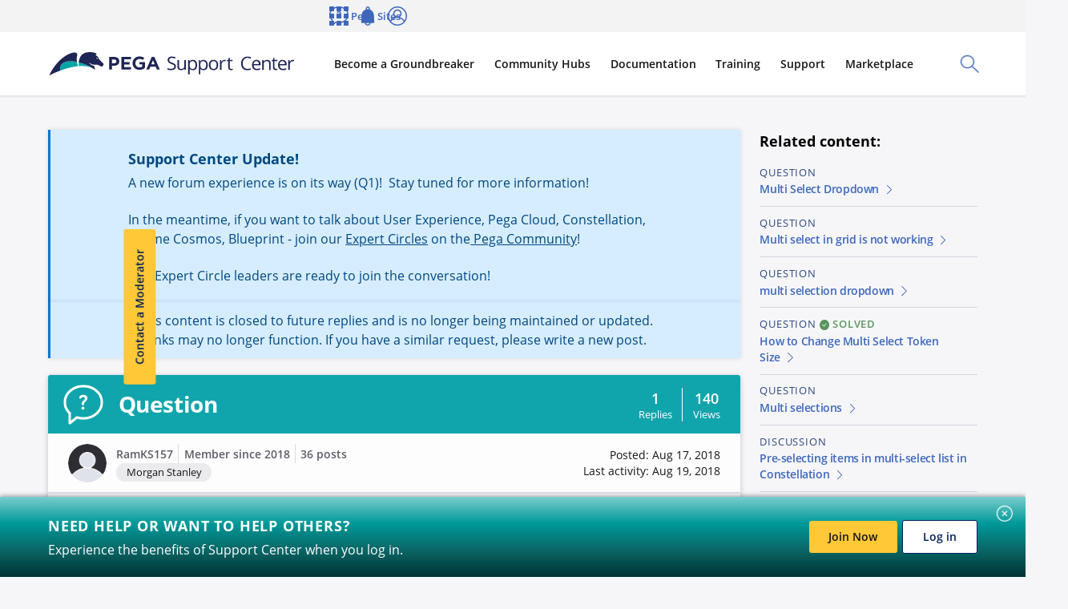

--- FILE ---
content_type: text/javascript
request_url: https://support.pega.com/themes/custom/pegacc_theme/dist/build/bolt-typeahead-bundle-ecd3131bdde13f1bcf36.js
body_size: 7551
content:
"use strict";(self.webpackChunkpega_bolt_build=self.webpackChunkpega_bolt_build||[]).push([[8734],{16888:(e,t,s)=>{s.d(t,{$8:()=>l,XX:()=>o.XX,bz:()=>c,qy:()=>o.qy});var o=s(33381),n=s(704),i=s(22024),r=s(76096);class a extends r.JT{static props={onClick:i.xk.string,onClickTarget:i.xk.string,isServer:{...i.xk.boolean,default:!1},isClient:{...i.xk.boolean,default:!0}};renderStyles(e){if(e)return o.qy`<style>${e}</style>`}slot(e){return void 0===this.slots[e]&&(this.slots[e]=[]),this.useShadow&&i.bg?"default"===e?o.qy`<slot />`:o.qy`<slot name="${e}" />`:"default"===e?o.qy`${this.slots.default}`:this.slots[e]&&this.slots[e]!==[]?o.qy`${this.slots[e]}`:""}renderer(e,t){(0,o.XX)(t(),e)}}class l extends a{}class c extends((0,n.e)(a)){}},22024:(e,t,s)=>{function o(e,t){let s=!1;if("string"==typeof t)t=[t];else if(!Array.isArray(t))return null;return t=t.map(e=>e.toUpperCase()),e.forEach((e,o)=>{e.tagName&&t.includes(e.tagName)&&(s=!0)}),s}function n(){const e=document.querySelectorAll(".js-bolt-sticky");let t=0;return e.length&&e.forEach(e=>{const s=e.offsetHeight;s>t&&(t=s)}),t}s.d(t,{bq:()=>o,CO:()=>r,GQ:()=>n,mA:()=>l,LP:()=>c.L,lE:()=>x,bg:()=>a.bg,Vu:()=>S,sN:()=>w,tp:()=>d,dK:()=>h,xk:()=>i.xk,P:()=>f,Tq:()=>_,ep:()=>u,kQ:()=>p,RE:()=>v.Ay,jj:()=>y,vY:()=>g});var i=s(86546);function r(e){if(!e||!e.properties)throw new Error("Cannot convert empty JSON schema to Props");const t={};return Object.keys(e.properties).forEach(s=>{const o=e.properties[s];switch(o.type){case"number":case"boolean":case"string":const e=i.xk[o.type];t[s]={...e,default:o.default}}}),t}var a=s(60199);function l(e){if(!e)return 0;let{transitionDuration:t,transitionDelay:s}=window.getComputedStyle(e);const o=parseFloat(t),n=parseFloat(s);return o||n?(t=t.split(",")[0],s=s.split(",")[0],1e3*(parseFloat(t)+parseFloat(s))):0}s(45919);var c=s(51868);function h(e){return e.hasAttribute("hidden")||e.hasAttribute("aria-hidden")&&"false"!==e.getAttribute("aria-hidden")||"none"===e.style.display||"0"===e.style.opacity||"hidden"===e.style.visibility||"collapse"===e.style.visibility}function d(e){return"-1"!==e.getAttribute("tabindex")&&!h(e)&&!function(e){return e.hasAttribute("disabled")||e.hasAttribute("aria-disabled")&&"false"!==e.getAttribute("aria-disabled")}(e)&&(e.hasAttribute("tabindex")||(e instanceof HTMLAnchorElement||e instanceof HTMLAreaElement)&&e.hasAttribute("href")||e instanceof HTMLButtonElement||e instanceof HTMLInputElement||e instanceof HTMLTextAreaElement||e instanceof HTMLSelectElement||e instanceof HTMLIFrameElement)}const u=(e,t,{[e]:s,...o})=>({[t]:s,...o}),p=window.CSS&&CSS.supports("color","var(--primary)");let b=!1;try{window.addEventListener("test",null,Object.defineProperty({},"passive",{get:()=>(b=!0,!0)}))}catch(e){}function g(){var e,t=document.createElement("fakeelement"),s={transition:"transitionend",OTransition:"oTransitionEnd",MozTransition:"transitionend",WebkitTransition:"webkitTransitionEnd"};for(e in s)if(void 0!==t.style[e])return s[e]}function m(e){return e.replace(/[A-Z]/gi,"").split(", ").map(parseFloat)}const y=function(e,t,s){const o=(n=t,r=(i=window.getComputedStyle(n)).transitionProperty.split(", "),a=m(i.transitionDelay),r[m(i.transitionDuration).map(function(e,t){return e+a[t]}).reduce(function(e,t,s){return e.val>t&&(e.val=t,e.i=s),e},{val:-1/0,i:0}).i]);var n,i,r,a;return function(n){n.propertyName===o&&s(e,t,n)}};function f(e,t=document){return Array.prototype.slice.call(t.querySelectorAll(e))}function _(e,t,s,o=20,n=0){let i=[];if(n>=o)return i;const r=e=>{const i=e.assignedNodes().filter(e=>1===e.nodeType);return i.length>0?_(i[0].parentElement,t,s,o,n+1):[]},a=Array.from(e.children||[]);for(const e of a)t(e),s(e)&&i.push(e),null!=e.shadowRoot?i.push(..._(e.shadowRoot,t,s,o,n+1)):"SLOT"===e.tagName?i.push(...r(e)):i.push(..._(e,t,s,o,n+1));return i}var v=s(3826);const S={name:"hideOnEsc",defaultValue:!0,fn({hide:e}){function t(t){27===t.keyCode&&e()}return{onShow(){document.addEventListener("keydown",t)},onHide(){document.removeEventListener("keydown",t)}}}},x={name:"handleFocus",defaultValue:!0,fn({popper:e,reference:t,props:s,...o}){const n=e.querySelector("focus-trap"),{firstFocusableElement:i}=w([e]);async function r(e){9===e.keyCode&&(e.preventDefault(),await n.updateComplete,n.focusFirstElement(),document.removeEventListener("keydown",r))}return{onShow(){i&&n&&(n.active=!0,document.addEventListener("keydown",r))},onHide(){n.active=!1,document.removeEventListener("keydown",r),e.contains(document.activeElement)&&k(t).focus()}}}},w=e=>{if(!e.length)return;const t=["bolt-link","bolt-button","bolt-trigger","bolt-menu-item"],s=["abbr","acronym","b","cite","em","i","strong","sub","sup","time"];let o,n,i,r;const a=e=>{3===e.nodeType?o=!0:1===e.nodeType&&(s.includes(e.nodeName.toLowerCase())?n=!0:i=!0,(d(e)||t.includes(e.nodeName.toLowerCase()))&&(r||(r=e))),e.children&&Array.from(e.children).forEach(e=>{a(e)})};return e.forEach(e=>{a(e)}),{hasText:o,hasAllowedContent:n,hasDisallowedContent:i,firstFocusableElement:r}},k=e=>e.tagName.toLowerCase().includes("bolt-")&&e.renderRoot&&_(e.renderRoot,h,d)[0]||e},51868:(e,t,s)=>{function o(){return Math.random().toString(36).substr(2,9)}s.d(t,{L:()=>o})},52022:(e,t,s)=>{s.d(t,{qy:()=>c.qy,XX:()=>c.XX,bz:()=>c.bz,$8:()=>c.$8,o$:()=>l});var o=s(86546),n=s(77810),i=s(94140),r=s(76096),a=s(64922);Object.assign;class l extends r.JT{get props(){return{...super.props,isServer:{...o.xk.boolean,default:!1},isClient:{...o.xk.boolean,default:!0},children:(0,n.createElement)("slot",null)}}renderStyles(e){if(e)return this.useShadow&&(0,a.jsx)("style",{children:e})}renderer(e,t){this.reactRoot||(this.reactRoot=(0,i.H)(e)),this._renderRoot=e,this._reactDom=this.reactRoot.render(t())}get renderRoot(){return super.renderRoot||(0,r.r7)(this)}}var c=s(16888)},53210:(e,t,s)=>{s.d(t,{A:()=>o});const o=".e-bolt-icon{--e-bolt-icon-size: 1em;--e-bolt-icon-color: inherit;display:inline-block;width:var(--e-bolt-icon-size);height:var(--e-bolt-icon-size);color:var(--e-bolt-icon-color);vertical-align:middle}.e-bolt-icon>*{fill:currentColor}.e-bolt-icon--small{--e-bolt-icon-size: 1rem}.e-bolt-icon--medium{--e-bolt-icon-size: 1.5rem}.e-bolt-icon--large{--e-bolt-icon-size: 2rem}.e-bolt-icon--xlarge{--e-bolt-icon-size: 2.375rem}.e-bolt-icon--teal{--e-bolt-icon-color: var(--bolt-color-teal)}.e-bolt-icon--navy{--e-bolt-icon-color: var(--bolt-color-navy)}.e-bolt-icon--yellow{--e-bolt-icon-color: var(--bolt-color-yellow-dark)}.e-bolt-icon--orange{--e-bolt-icon-color: var(--bolt-color-orange)}.e-bolt-icon--pink{--e-bolt-icon-color: var(--bolt-color-pink)}.e-bolt-icon--berry{--e-bolt-icon-color: var(--bolt-color-berry)}.e-bolt-icon--wine{--e-bolt-icon-color: var(--bolt-color-wine)}.e-bolt-icon--violet{--e-bolt-icon-color: var(--bolt-color-violet)}[dir=rtl] .e-bolt-icon--direction-indicator{transform:rotate(180deg)}"},60199:(e,t,s)=>{s.d(t,{HL:()=>n,bg:()=>o.bg});var o=s(45919);const n=!1},76096:(e,t,s)=>{s.d(t,{JT:()=>p,r7:()=>u});var o=s(23266),n=s(30558),i=s(76162),r=s(21075),a=s.n(r),l=s(80874),c=s(45919),h=s(22024);const d=new l.Validator;function u(e){return e._shadowRoot||(e._shadowRoot=e.shadowRoot||e.attachShadow({mode:"open",delegatesFocus:e.delegateFocus||!1}))}class p extends(((e=HTMLElement)=>(0,o.T)((0,n.OG)((0,i.M)(e))))(HTMLElement)){connectedCallback(){super.connectedCallback&&super.connectedCallback(),this.ssrKeep&&!this.ssrPrepped&&this.ssrHydrationPrep()}setState(e){this.state={...this.state,...e}}setupSlots(){const e=this.querySelector('[is="shadow-root"]');e&&e.childNodes?this.slots=this._checkSlots(e.childNodes):this.slots=this._checkSlots()}setupShadow(){this.useShadow=(0,c.bA)(this)}get renderRoot(){return this.setupShadow(),this.ssrKeep&&!this.ssrPrepped&&this.ssrHydrationPrep(),this.slots||this.setupSlots(),c.bg&&!0===this.useShadow?super.renderRoot||u(this):this}validateProps(e){if(!this.schema)return e;const t=e;for(let e in t)""===t[e]&&delete t[e];this.formattedSchema=this.schema,Object.keys(this.formattedSchema.properties).map(e=>{this.formattedSchema.properties=(0,h.ep)(e,a()(e),this.formattedSchema.properties)});const s={...Object.keys(this.formattedSchema.properties).reduce((e,t)=>(this.formattedSchema.properties[t].default&&(e[t]=this.formattedSchema.properties[t].default),e),{}),...e},o=d.validate(s,this.formattedSchema);return o.valid||console.log(o),o.instance}getModifiedSchema(e,t="content"){let s=e;"string"==typeof t&&(t=[t]);try{t.forEach(e=>{if(s.properties&&s.properties[e]&&delete s.properties[e],s.required){const t=s.required.indexOf(e);-1!==t&&(s.required.splice(t,1),s.required.length||delete s.required)}})}catch(e){console.warn(e.message,e.name)}return s}ssrHydrationPrep(){this.nodesToKeep=[],this.ssrKeep.forEach(e=>{for(;e.firstChild;)this.nodesToKeep.push(e.firstChild),this.appendChild(e.firstChild)}),Array.from(this.children).filter(e=>!this.nodesToKeep.includes(e)).forEach(e=>{e.parentElement.removeChild(e)}),this.ssrPrepped=!0}addStyles(e){let t=Array.from(e);if(t=t.join(" "),this.useShadow&&this.renderStyles)return this.renderStyles(t)}addClassesToSlottedChildren(e=["default"]){if(this.slots){const t=e=>{if(!(e in this.slots))return;const t=[];this.slots[e].forEach(e=>{e.tagName&&(e.classList.remove("is-first-child"),e.classList.remove("is-last-child"),t.push(e))}),t[0]&&(t[0].classList.add("is-first-child"),1===t.length&&t[0].classList.add("is-last-child")),t[t.length-1]&&t[t.length-1].classList.add("is-last-child")};e.forEach(e=>t(e))}}_checkSlots(e=this.childNodes){const t={default:[]};return e.forEach(function(e,s,o){const n=e.getAttribute?e.getAttribute("slot"):null;n?(t[n]||(t[n]=[]),t[n].push(e)):t.default.push(e)}),t}rendered(){this._wasInitiallyRendered||(this._wasInitiallyRendered=!0,this.dispatchEvent(new CustomEvent("ready",{detail:{name:this.tagName.toLowerCase(),shadowDom:!!this.useShadow},bubbles:!0}))),this.dispatchEvent(new CustomEvent("rendered",{detail:{name:this.tagName.toLowerCase(),shadowDom:!!this.useShadow},bubbles:!0}))}}},98226:(e,t,s)=>{s.r(t),s.d(t,{BoltTypeahead:()=>L});var o=s(98801),n=s(9579),i=s(86546),r=s(16888);class a extends r.$8{connecting(){super.connecting&&super.connecting(),this._listeners={}}disconnecting(){super.disconnecting&&super.disconnecting(),this._listeners={}}on(e,t){return void 0===this._listeners[e]&&(this._listeners[e]=[]),this._listeners[e].push(t),this}off(e,t){var s=this._listeners[e].indexOf(t);return s>-1&&this._listeners[e].splice(s,1),this}_fire(e,...t){(this._listeners[e]||[]).forEach(function(e){e(this,t)}.bind(this))}}var l=s(53210);const c="bolt-typeahead{display:flex;align-self:stretch;position:relative;text-align:start}:host{position:relative}bolt-autosuggest{width:100%}.c-bolt-typeahead{display:flex;flex-direction:column;position:relative;width:100%;border-radius:6px}.c-bolt-typeahead__label{position:relative}.c-bolt-typeahead__input{box-sizing:border-box;-webkit-appearance:none;width:100%;max-width:100%;min-height:44px;padding:calc(var(--bolt-spacing-y-medium)/2 - 1px) calc(var(--bolt-spacing-x-medium) + 1.4rem);font-size:16px;color:var(--bolt-color-black);border-radius:6px;border-width:1px;border-style:solid;border-color:var(--bolt-color-navy-xlight);background-color:var(--bolt-color-white);transition:all .1s ease;text-overflow:ellipsis;outline-offset:-3px;outline-width:2px}@media all and (min-width: 800px){.c-bolt-typeahead__input{padding-inline-end:1.4rem}}@media(min-width: 50em){.c-bolt-typeahead__input{font-size:inherit}}.c-bolt-typeahead__input:focus{border-color:var(--bolt-color-navy-light);box-shadow:0 0 0 2px var(--bolt-color-navy-xlight),inset 0 0 0 1px var(--bolt-color-navy-light);outline:0}.c-bolt-typeahead__input--open{border-bottom-right-radius:0;border-bottom-left-radius:0}.c-bolt-typeahead__input:disabled{color:var(--bolt-color-gray);cursor:not-allowed;background-color:var(--bolt-color-gray-light)}.c-bolt-typeahead__input::-ms-clear{display:none}.c-bolt-typeahead__input::-webkit-input-placeholder,.c-bolt-typeahead__input::-moz-input-placeholder{transition:all .1s ease}.c-bolt-typeahead__input::-webkit-input-placeholder{color:var(--bolt-color-gray)}.c-bolt-typeahead__input::-moz-placeholder{color:var(--bolt-color-gray)}.c-bolt-typeahead__input:-ms-input-placeholder{color:var(--bolt-color-gray)}.c-bolt-typeahead__input:-moz-placeholder{color:var(--bolt-color-gray)}.c-bolt-typeahead__menu{display:block;opacity:0;position:absolute;top:calc(100% + 2px);inset-inline-end:0;z-index:80;width:100%;min-width:100%;max-height:0;overflow:hidden;color:var(--bolt-color-black);text-transform:capitalize;border-bottom-right-radius:6px;border-bottom-left-radius:6px;box-shadow:var(--bolt-color-gray-light) 0px 15px 46px -10px;background-color:var(--bolt-color-white);transition:max-height .3s cubic-bezier(0.645, 0.045, 0.355, 1),opacity .3s cubic-bezier(0.645, 0.045, 0.355, 1)}.c-bolt-typeahead__menu.is-open{opacity:1;overflow-y:auto;max-height:calc(100vh - calc(var(--bolt-spacing-x-medium) + 0.75rem));max-height:calc(100vh - var(--typeahead-height))}.c-bolt-typeahead__results{overflow:hidden;margin:0;padding:var(--bolt-spacing-y-xsmall) 0;list-style:none;border-bottom-right-radius:6px;border-bottom-left-radius:6px}.c-bolt-typeahead__results:empty{max-height:0;border-width:0}.c-bolt-typeahead__result{overflow:hidden;color:inherit;transition:background-color .1s ease}.c-bolt-typeahead__result.has-cursor{background-color:var(--bolt-color-gray-xlight)}.c-bolt-typeahead__result:active,.c-bolt-typeahead__result:focus{background-color:var(--bolt-color-navy-xlight)}.c-bolt-typeahead__result-highlight{font-weight:var(--bolt-type-font-weight-bold)}.c-bolt-typeahead__result-text{display:block;padding:calc(var(--bolt-spacing-y-medium)/2 - 1px) var(--bolt-spacing-x-medium);padding-inline-start:calc(var(--bolt-spacing-x-medium) + .75rem);font-family:var(--bolt-type-font-family-body);font-size:var(--bolt-type-font-size-xsmall);color:inherit;line-height:var(--bolt-type-line-height-xsmall);text-transform:initial;cursor:pointer}.c-bolt-typeahead__wrapper{width:100%}.c-bolt-typeahead__input-wrapper{flex-shrink:0;position:relative}.c-bolt-typeahead__button{position:absolute;top:0}.c-bolt-typeahead__button--clear{display:none;inset-inline-end:0}.c-bolt-typeahead__button--submit{inset-inline-start:0}.c-bolt-typeahead__button.e-bolt-button--transparent{--e-bolt-button-text-color: var( --bolt-color-navy-light )}.c-bolt-typeahead__input[required]:valid~.c-bolt-typeahead__button--clear,.c-bolt-typeahead__button--clear.is-visible{display:block}",h={}.hasOwnProperty;let d;function u(e){return d=e,p}function p(...e){let t=[];for(var s=0;s<e.length;s++){var o=e[s];if(o){var n=typeof o;if("string"===n||"number"===n)t.push(o);else if(Array.isArray(o)&&o.length){var i=p.apply(null,o);i&&t.push(i)}else if("object"===n)for(var r in o)h.call(o,r)&&o[r]&&t.push(r)}}return d&&d.locals&&(t=t.map(e=>d.locals[e]?d.locals[e]:e)),t.join(" ")}s(77810);var b=s(52022),g=s(51868),m=s(59135),y=s.n(m),f=s(7895),_=s(81933),v=s.n(_),S=s(48969),x=s.n(S),w=s(64922);const k=u(c),E=function(e){const t=e;t.matches.forEach(e=>{const s=t.item[e.key],o=[],n=[].concat(e.indices);let i=n.shift();for(let e=0;e<s.length;e++){const t=s.charAt(e);i&&e===i[0]&&o.push(`<strong class="${k("c-bolt-typeahead__result-highlight")}">`),o.push(t),i&&e===i[1]&&(o.push("</strong>"),i=n.shift())}t.item.highlightedLabel=o.join(""),t.item.highlightedLabel=(0,f.Ay)(t.item.highlightedLabel),t.children&&t.children.length>0&&t.children.forEach(e=>{E(e)})})};var C;(0,o.EM)("bolt-autosuggest")(class extends b.o${get getParent(){return this.$parent}static props={placeholder:i.xk.string,disabled:i.xk.boolean,value:i.xk.string,noHighlight:i.xk.boolean,noClearButton:i.xk.boolean,items:i.xk.array,maxResults:{...i.xk.number,default:10}};connecting(){super.connecting&&super.connecting(),this._listeners={}}disconnecting(){super.disconnecting&&super.disconnecting(),this._listeners={},this._wasInitiallyRendered=!1}get $parent(){return this.parentFound||(this.getRootNode&&!0===this.useShadow?this.parentFound=this.getRootNode().host:this.parentFound=this.closest("bolt-typeahead")),this.parentFound}on(e,t){return void 0===this.getParent._listeners[e]&&(this.getParent._listeners[e]=[]),this.getParent._listeners[e].push(t),this}off(e,t){var s=this.getParent._listeners[e].indexOf(t);return s>-1&&this.getParent._listeners[e].splice(s,1),this}_fire(e,...t){(this.getParent._listeners[e]||[]).forEach(function(e){e(this,...t)}.bind(this))}constructor(e){return(e=super(e)).state={value:"",suggestions:[],shouldMenuAutoOpen:!0},e.renderSuggestionsContainer=e.renderSuggestionsContainer.bind(e),e.toggleSearch=e.toggleSearch.bind(e),e.clearSearch=e.clearSearch.bind(e),e.closeSearch=e.closeSearch.bind(e),e.renderInputComponent=e.renderInputComponent.bind(e),e.openSearch=e.openSearch.bind(e),e.onSelected=e.onSelected.bind(e),e.renderSuggestion=e.renderSuggestion.bind(e),e}connected(){super.connected&&super.connected(),this.id=(0,g.L)(),this._externalInputElement=this.querySelector('input[type="text"]'),this._externalInputElement&&this._setState({value:this._externalInputElement.value||""}),v().bind("command+shift+f",e=>{e.preventDefault(),this.toggleSearch()})}_updateInputFallback(e){this.hasExternalInput&&this.hasExternalInput.setAttribute("value",e)}_setState(e){this.setState(e)}setState(e){super.setState&&super.setState(e),e.value?(this.value=e.value,this._updateInputFallback(e.value)):""===e.value&&(this.value="",this._updateInputFallback(""))}_stateChanged(e){this.triggerUpdate()}onInput=e=>{this._fire("onInput",e,e.target.value);let t=e.target.value;this._setState({value:t})};toggleSearch(){this.state.isOpen?this.closeSearch():this.openSearch()}clearSearch(){this._inputElement.focus(),this._setState({value:""})}openSearch(){this._inputElement.focus()}closeSearch(){document.activeElement.blur()}getSuggestionValue=e=>e.label;renderSuggestionsContainer({containerProps:e,children:t,query:s}){return(0,w.jsx)("div",{...e,children:t})}async getSuggestions(e){let t;this.getParent._listeners.getSuggestions?await new Promise(async s=>{const o=(this.getParent._listeners.getSuggestions||[])[0];return t=await o(this,e),this.items=t,s()}):(t=this.getParent.items,this.items=t);const s=new(y())(t,{shouldSort:!0,threshold:.2,tokenize:!0,includeScore:!0,includeMatches:!0,location:0,distance:100,maxPatternLength:32,minMatchCharLength:1,keys:["label"]});this.results=s.search(e),this.results.forEach(e=>{E(e,k)}),this.results=this.results.filter(e=>e.score<=.9);const o=this.results.reduce((e,t)=>(e.push(t.item),e),[]);return o.length<this.props.maxResults?o:o.slice(0,this.props.maxResults)}onChange=(e,{newValue:t,method:s})=>{const{selectionStart:o,selectionEnd:n}=e.target;this._fire("onChange",s,t),this.setState({value:t}),setTimeout(()=>{e.target.setSelectionRange(o,n)},0)};onSuggestionsFetchRequested=async({value:e})=>{await this._fire("onSuggestionsFetchRequested",e);const t=await this.getSuggestions(e);this.results.findIndex(t=>t.item.label===e),await this._setState({suggestions:t,isOpen:!0})};onSuggestionsClearRequested=()=>{this._fire("onSuggestionsClearRequested"),this._setState({suggestions:[],isOpen:!1})};onSelected(e,t){this._fire("onSelected",e,t),this._setState({value:t.suggestionValue}),this.closeSearch()}renderSuggestion(e,{query:t,isHighlighted:s}){return(0,w.jsx)("span",{className:k("c-bolt-typeahead__result-text"),title:e.description||"",children:this.noHighlight?e.label:e.highlightedLabel?e.highlightedLabel:e.label})}renderInputComponent(e){const{value:t}=this.state;return this._fire("onRenderInput",t),(0,w.jsx)("div",{className:k("c-bolt-typeahead__input-wrapper",{}),children:(0,w.jsx)("input",{...e})})}render(){const{suggestions:e}=this.state,t=void 0!==this.props.noClearButton&&!0!==this.props.noClearButton&&""!==this.state.value||""!==this.value,s={container:k("c-bolt-typeahead"),containerOpen:k("c-bolt-typeahead--open"),input:k("c-bolt-typeahead__input","js-c-typeahead__input",{"c-bolt-typeahead__input--with-clear-button":t}),inputOpen:k("c-bolt-typeahead__input--open"),inputFocused:k("c-bolt-typeahead__input--focused"),suggestionsContainer:k("c-bolt-typeahead__menu"),suggestionsContainerOpen:k("is-open"),suggestionsList:k("c-bolt-typeahead__results"),suggestion:k("c-bolt-typeahead__result"),suggestionFirst:k("c-bolt-typeahead__result--first"),suggestionHighlighted:k("has-cursor"),sectionContainer:k("c-bolt-typeahead__section-container"),sectionContainerFirst:k("c-bolt-typeahead__section-container--first"),sectionTitle:k("c-bolt-typeahead__section-title")},o={placeholder:this.props.placeholder,disabled:this.props.disabled,value:this.state.value||this.value,onChange:this.onChange,onInput:this.onInput,"aria-label":this.props.placeholder};return(0,w.jsxs)("div",{className:k("c-bolt-typeahead__wrapper"),style:{"--typeahead-height":`${this.offsetHeight}px`},children:[this.addStyles([c]),(0,w.jsx)(x(),{theme:s,suggestions:e,inputProps:o,renderSuggestionsContainer:this.renderSuggestionsContainer,getSuggestionValue:this.getSuggestionValue,onSuggestionSelected:this.onSelected,onSuggestionsFetchRequested:this.onSuggestionsFetchRequested,onSuggestionsClearRequested:this.onSuggestionsClearRequested,renderSuggestion:this.renderSuggestion,renderInputComponent:this.renderInputComponent})]})}rendered(){super.rendered&&super.rendered(),this._inputElement=this.renderRoot.querySelector(".js-c-typeahead__input")}});const R=u(c);let L=(0,o.EM)("bolt-typeahead")(C=class extends a{static props={inputPlaceholder:i.xk.string,inputValue:i.xk.string,disabled:i.xk.boolean,noHighlight:i.xk.boolean,clearInputText:{...i.xk.string,default:"Clear search results"},items:i.xk.array,submitButtonText:{...i.xk.string,default:"Submit search query"},maxResults:{...i.xk.number,default:10}};constructor(e){return(e=super(e)).clearSearch=e.clearSearch.bind(e),e.submit=e.submit.bind(e),e.on=e.on.bind(e),e}static get styles(){return[(0,o.iz)(l.A)]}connected(){super.connected&&super.connected(),this._externalInputElement=this.querySelector('input[type="text"]'),this._externalInputElement&&(this.inputValue=this._externalInputElement.value||"",this.inputPlaceholder=this._externalInputElement.placeholder||"")}disconnected(){super.disconnected&&super.disconnected(),this._wasInitiallyRendered=!1}clearSearch(){this.inputValue="",this.autosuggest.clearSearch()}submit(e){this.handleSelected(e),e.preventDefault()}handleKeyPress(e){""!==e.target.value&&"Enter"===e.key&&this.handleSelected(e)}handleSelected(e){this.autosuggest.onSelected(e,{suggestionValue:this.inputValue,suggestion:{label:this.inputValue}})}render(){return o.qy`
      ${this.addStyles([c])}
      <bolt-autosuggest
        .value=${this.inputValue}
        .items=${this.items}
        .maxResults=${this.maxResults}
        .noHighlight=${this.noHighlight}
        .placeholder=${this.inputPlaceholder}
        .disabled=${this.disabled}
        @keypress=${this.handleKeyPress.bind(this)}
      ></bolt-autosuggest>
      <button
        class=${R("e-bolt-button","e-bolt-button--transparent","e-bolt-button--icon-only","c-bolt-typeahead__button","c-bolt-typeahead__button--submit")}
        aria-label="${this.submitButtonText}"
        type="submit"
        @click=${this.submit}
        disabled=${(0,o.JR)(!0===this.disabled||void 0)}
      >
        <span class="e-bolt-button__icon-center" aria-hidden="true">
          ${(0,o._3)((0,n.uW8)())}
        </span>
      </button>

      <button
        class=${R("e-bolt-button","e-bolt-button--transparent","e-bolt-button--icon-only","c-bolt-typeahead__button","c-bolt-typeahead__button--clear",{"is-visible":""!==this.inputValue})}
        aria-label="${this.clearInputText}"
        type="reset"
        @click=${this.clearSearch}
        disabled=${(0,o.JR)(!0===this.disabled||void 0)}
      >
        <span class="e-bolt-button__icon-center" aria-hidden="true">
          ${(0,o._3)((0,n.$ch)())}
        </span>
      </button>
    `}rendered(){super.rendered&&super.rendered();const e=()=>{this.autosuggest.on("onInput",(e,t,s)=>{this.inputValue=s}),this.autosuggest.on("onChange",(e,t,s)=>{this.inputValue=s})};this.autosuggest||(this.autosuggest=this.renderRoot.querySelector("bolt-autosuggest"),this.autosuggest._wasInitiallyRendered&&e(),this.autosuggest.addEventListener("ready",t=>{"bolt-autosuggest"===t.detail.name&&e()}))}})||C}}]);
//# sourceMappingURL=bolt-typeahead-bundle-ecd3131bdde13f1bcf36.js.map